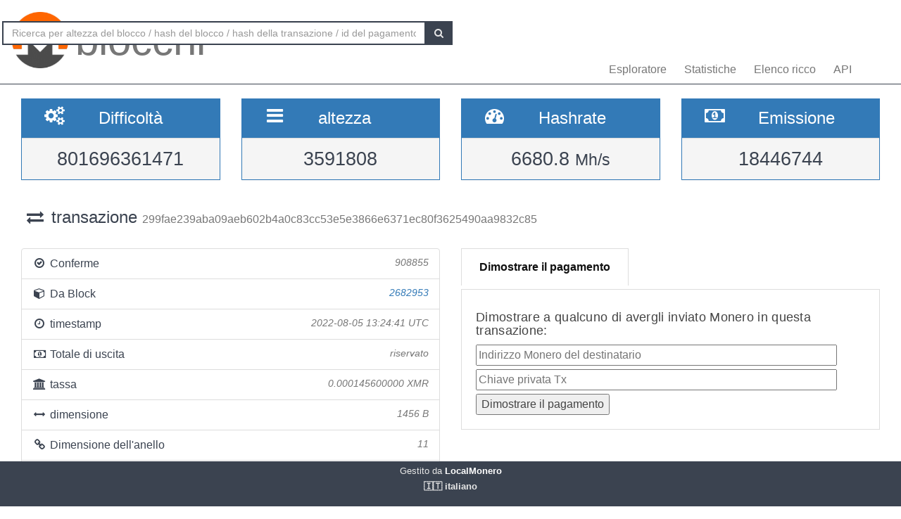

--- FILE ---
content_type: text/html; charset=UTF-8
request_url: https://localmonero.co/blocks/it/tx/299fae239aba09aeb602b4a0c83cc53e5e3866e6371ec80f3625490aa9832c85
body_size: 4251
content:
<!DOCTYPE html>
<html lang="en">
	<head>
		<meta charset="utf-8">
		<title>Blocchi Monero - Esploratore di blocchi XMR</title>
		<meta name="keywords" content="monero, blocco, transazione, id pagamento, blockexplorer, richlist, hashrate, difficoltà, explorer, blockchain, xmr">
		<meta name="description" content="Esploratore della blockchain Monero - blocchi XMR, transazioni, id di pagamento, hashrate, emissioni. Mostriamo tutto.">
		<meta name="viewport" content="width=device-width, initial-scale=1">

		<link rel="icon" type="image/png" href="https://localmonero.co/blocks/img/favico_monero.ico">

		<link rel="stylesheet" href="https://localmonero.co/blocks/css/bootstrap.min.css">
		<link rel="stylesheet" href="https://localmonero.co/blocks/css/font-awesome.min.css">
		<link rel="stylesheet" href="https://localmonero.co/blocks/css/grayscale.css">
		<link href="https://localmonero.co/blocks/css/styles.css" rel="stylesheet" type="text/css" >

	        
	</head>
	<body>
		<div id="wrapper">

			<nav class="navbar navbar-custom navbar-fixed-top" role="navigation">
				<div class="container">
					<div class="navbar-default">
						<div class="navbar-header" style="margin: 12px;">
							<a href="https://localmonero.co/blocks/it" title="Blocchi Monero - esploratore di blockchain" class="navbar-brand">
								<div class="pull-left">
									<img src="https://localmonero.co/blocks/img/monero-block-explorer.png" alt="Esploratore di blocchi Monero"/>
								</div>
								<span class="light">blocchi</span>
							</a>
						</div>
						<ul class="nav navbar-nav">
							<!-- Hidden li included to remove active class from about link when scrolled up past about section -->
							<li class="hidden active"><a href="#page-top"></a></li>
							<li><a class="page-scroll" href="https://localmonero.co/blocks/it">Esploratore</a></li>
							<li><a class="page-scroll" href="https://localmonero.co/blocks/it/stats">Statistiche</a></li>
							<li><a class="page-scroll" href="https://localmonero.co/blocks/it/richlist">Elenco ricco</a></li>
							<li><a class="page-scroll" href="https://localmonero.co/blocks/it/api">API</a></li>
						</ul>
						<form id="frmSearch" action="https://localmonero.co/blocks/it/search/">
							<div class="input-group custom-search-form">
								<input type="text" class="form-control" placeholder="Ricerca per altezza del blocco / hash del blocco / hash della transazione / id del pagamento" id="txt_search">
								<span class="input-group-btn">
									<button class="btn btn-default" type="submit" id="btn_search">
										<i class="fa fa-search"></i>
									</button>
								</span>
							</div>
						</form>
						<!-- /.sidebar-collapse -->
					</div>

				</div>
				<!-- /.container -->
			</nav>

			<div id="page-wrapper">

			
<div class="row">
  <div id="wide-header">
    <div class="col-xs-6 col-md-3 col-sm-6">
      <div class="panel panel-primary">
        <div class="panel-heading">
          <div class="row">
            <div class="col-xs-4 text-center">
              <i class="fa fa-cogs fa-2x"></i>
            </div>
            <div class="col-xs-8">
              <span class="large">Difficoltà </span>
            </div>
          </div>
        </div>
        <div class="panel-footer text-center">
        <span class="large">801696361471</span>
        <div class="clearfix"></div>
        </div>
      </div>
    </div>

    <div class="col-xs-6 col-md-3 col-sm-6">
      <div class="panel panel-primary">
        <div class="panel-heading">
          <div class="row">
            <div class="col-xs-4 text-center">
              <i class="fa fa-bars fa-2x"></i>
            </div>
            <div class="col-xs-8">
              <span class="large">altezza </span>
            </div>
          </div>
        </div>
        <div class="panel-footer text-center">
          <span class="large">3591808</span>
          <div class="clearfix"></div>
        </div>
      </div>
    </div>

  <div class="col-xs-6 col-md-3 col-sm-6">
    <div class="panel panel-primary">
      <div class="panel-heading">
        <div class="row">
          <div class="col-xs-4 text-center">
            <i class="fa fa-tachometer fa-2x"></i>
          </div>
          <div class="col-xs-8 col-md-7">
            <span class="large">Hashrate </span>
          </div>
        </div>
      </div>
      <div class="panel-footer text-center">
        <span class="large">6680.8&nbsp;<small>Mh/s </small></span>
        <div class="clearfix"></div>
      </div>
    </div>
  </div>
    
    <div class="col-xs-6 col-md-3 col-sm-6">
      <div class="panel panel-primary">
        <div class="panel-heading">
          <div class="row">
            <div class="col-xs-4 text-center">
              <i class="fa fa-money fa-2x"></i>
            </div>
            <div class="col-xs-8 col-md-7">
              <span class="large">Emissione </span>
            </div>
          </div>
        </div>
          <div class="panel-footer text-center">
            <span class="large">18446744</span>
            <div class="clearfix"></div>
          </div>
      </div>
    </div>
    
  </div>
</div> <!-- ./row -->
<div class="row">
  <div class="col-lg-12"  style="text-overflow: ellipsis; overflow-x:hidden;">
    <h3 class="page-header"><i class="fa fa-exchange fa-fw"></i> transazione <small>  299fae239aba09aeb602b4a0c83cc53e5e3866e6371ec80f3625490aa9832c85 </small></h3>
      </div>
  <!-- /.col-lg-12 -->
</div>
<!-- /.row -->
<br>

<div class="row">
  <div class="col-sm-12 col-lg-6">
    <ul class="list-group">
      <li class="list-group-item">
        <i class="fa fa-check-circle-o fa-fw"></i> Conferme
         <span class="pull-right text-muted small"><em>908855</em></span>
              </li>
      <li class="list-group-item">
        <i class="fa fa-cube fa-fw"></i> Da Block
                  <span class="pull-right text-muted small"><a href="https://localmonero.co/blocks/it/block/2682953"><em>2682953</em></a></span>
              </li>
      <li class="list-group-item">
        <i class="fa fa-clock-o fa-fw"></i> timestamp
        <span class="pull-right text-muted small"><em>2022-08-05 13:24:41 UTC</em></span>
      </li>
        <li class="list-group-item">
        <i class="fa fa-money fa-fw"></i> Totale di uscita
                    <span class="pull-right text-muted small"><em>riservato</em></span>
                      
      </li>
      <li class="list-group-item">
        <i class="fa fa-bank fa-fw"></i> tassa
        <span class="pull-right text-muted small"><em>0.000145600000 XMR</em></span>
      </li>
      <li class="list-group-item">
        <i class="fa fa-arrows-h fa-fw"></i> dimensione
        <span class="pull-right text-muted small"><em>1456 B</em></span>
      </li>
        <li class="list-group-item">
        <i class="fa fa-link fa-fw"></i> Dimensione dell&#039;anello
        <span class="pull-right text-muted small"><em>11</em></span>
      </li>
      </li>
      <li class="list-group-item"  style="text-overflow: ellipsis; overflow-x:hidden;">
        <i class="fa fa-asterisk fa-fw"></i> Extra
        <span class="pull-right text-muted small" style="word-break:break-all;"><em>010d8515fd373c24b8f4200a7131bea4c3860d5c2ee60da1c81c52a285bfc959c502090182043ebfddc188ce</em></span>
      </li>
      <li class="list-group-item">
        <i class="fa fa-unlock fa-fw"></i> Sblocca
        <span class="pull-right text-muted small"><em>0</em></span>
      </li>
            <li class="list-group-item highlight">
        <i class="fa fa-envelope fa-2x"></i>&nbsp;Transazione riservata - gli importi non vengono resi noti.
      </li>
          </ul>
  </div>
  <div class="col-sm-6">
    <div class="pc-tab">
        <input checked="checked" id="tab1" type="radio" name="pct" />
        <input id="tab2" type="radio" name="pct" />
        <nav>
            <ul>
                <li class="tab1">
                    <label for="tab1">Dimostrare il pagamento</label>
                </li>



            </ul>
        </nav>
        <section>
            <div class="tab1">
                 <h4>Dimostrare a qualcuno di avergli inviato Monero in questa transazione:</h4>                <form action="https://localmonero.co/blocks/it/tx/299fae239aba09aeb602b4a0c83cc53e5e3866e6371ec80f3625490aa9832c85" method="GET" style="width: calc(100% - 20px);margin-top:2px;">
                    <input type="text" name="xmraddress" size="100%" placeholder="Indirizzo Monero del destinatario" ><br/>
                    <input type="text" name="txprvkey" size="100%" placeholder="Chiave privata Tx" style="margin-top:5px" ><br/>
                    <input type="submit" value="Dimostrare il pagamento" style="margin-top:5px">
                </form>
            </div>








        </section>
    </div>
</div></div>
<!-- /.row -->

<div class="row">
    <div class="col-sm-12 col-lg-6">
    <div class="panel panel-success">
      <div class="panel-heading">
      ingressi (1)
      </div>
    </div>
    
    <div id="inputs_panel" class="panel panel-default panel-table">
      <div class="panel-heading">
        <div class="row">
          <div class="col-sm-1">&nbsp;</div>
          <div class="col-sm-3">Importo</div>
          <div class="col-sm-8">Immagine chiave</div>
        </div>
      </div>

      <div class="panel-body">
             
        <div class="row show-grid top-row">
          <div class="col-sm-1">
            <button class="button output-list fa fa-plus fa-fw" data-status="O" data-vinid="0" title="Mostra le uscite partecipanti">&nbsp;</button>
          </div>
          <div class="col-sm-3 small">0.000000000000</div>
          <div class="col-sm-8 key tiny">e4503c525ec79d2936f3626d51b4d38eb8e8ee0803ce9c8ba2234103c7a24d91</div>
        </div>
        
        <div id="output-list-0" class="closed">
          <div class="row small text-muted">
            <div class="col-sm-1">&nbsp;</div>
            <div class="col-sm-2">Da Block</div>
            <div class="col-sm-9">Chiave pubblica</div>
          </div>
          
                    <div class="row show-grid small">
            <a href="https://localmonero.co/blocks/it/tx/d95e999f5baf42744cb4a87f82d13a9b30cad2cfe9808d1bf7daf45946680a2b"></a>
            <div class="col-sm-1">&nbsp;</div>
            <div class="col-sm-2 small">2531030</div>
            <div class="col-sm-9 small">f06c18dc6e5f52758e3ada812e9df0303afaf10500343bc027ab7916b294a3d0</div>
          </div>
          
                    <div class="row show-grid small">
            <a href="https://localmonero.co/blocks/it/tx/92836bf8aaf35cd0f270d5a018fd6618dffd82b5bb35f508b7f492f1873eb666"></a>
            <div class="col-sm-1">&nbsp;</div>
            <div class="col-sm-2 small">2614745</div>
            <div class="col-sm-9 small">ad3ce11e255579f3f4b1e788f5589eaa5223d03bc6c545b523fd6f432f331da8</div>
          </div>
          
                    <div class="row show-grid small">
            <a href="https://localmonero.co/blocks/it/tx/e0b98428b5048f26bc7adbf9e7878368b133f541a3e86be218eb4be781c1d22f"></a>
            <div class="col-sm-1">&nbsp;</div>
            <div class="col-sm-2 small">2674740</div>
            <div class="col-sm-9 small">96a4efa9644bdd680bd1a05de3b5072d02bc7becce1eee5b429c37c02de81bc8</div>
          </div>
          
                    <div class="row show-grid small">
            <a href="https://localmonero.co/blocks/it/tx/f31639d47bb9841272d1d5dc3b9a8048f23775887d847870c5e1d5138fbc993c"></a>
            <div class="col-sm-1">&nbsp;</div>
            <div class="col-sm-2 small">2676023</div>
            <div class="col-sm-9 small">46364f3a4fb2476d7c10fc0eeab7db79011149fb52ab306231bbfd0e7fc0c20b</div>
          </div>
          
                    <div class="row show-grid small">
            <a href="https://localmonero.co/blocks/it/tx/e8c3b09d7c5f4175d33b62a9dc2fa86db7c22a3eb3134e84d21f8db833351c5f"></a>
            <div class="col-sm-1">&nbsp;</div>
            <div class="col-sm-2 small">2680486</div>
            <div class="col-sm-9 small">f44804ec01c9a93826093be7a7edd55b5c7048aa458aa96c74186801ea495083</div>
          </div>
          
                    <div class="row show-grid small">
            <a href="https://localmonero.co/blocks/it/tx/a3dcb839766bfaa3234c6d7d04e4b0ec4b50146616a4a27e616c71739a6ddfeb"></a>
            <div class="col-sm-1">&nbsp;</div>
            <div class="col-sm-2 small">2682652</div>
            <div class="col-sm-9 small">3181655323526d227b2e1b6bf2ecdaba3c1e1db9f0b6353483baa0c548f20fc1</div>
          </div>
          
                    <div class="row show-grid small">
            <a href="https://localmonero.co/blocks/it/tx/a6d2c250e9a4d8b5b14e7e6febe6210e0f63c7c783721fb32fd8eacd82f6c894"></a>
            <div class="col-sm-1">&nbsp;</div>
            <div class="col-sm-2 small">2682675</div>
            <div class="col-sm-9 small">77d200754dc649bf6773e2dff52b96f87046700e0e8adf3e8356e3aade6357c0</div>
          </div>
          
                    <div class="row show-grid small">
            <a href="https://localmonero.co/blocks/it/tx/42c9919663fee81c3399a3b5f4fc41eee9855b826334307fb06cbebd9a32be2a"></a>
            <div class="col-sm-1">&nbsp;</div>
            <div class="col-sm-2 small">2682808</div>
            <div class="col-sm-9 small">36ee6a629190c1e01767d298b54125ea735eb7e5511ac0f7648dd85b9d4e5964</div>
          </div>
          
                    <div class="row show-grid small">
            <a href="https://localmonero.co/blocks/it/tx/7e0780ddb243bf134467f7e157fa3f6f9e80bef0603952058a0c076d13b5785f"></a>
            <div class="col-sm-1">&nbsp;</div>
            <div class="col-sm-2 small">2682934</div>
            <div class="col-sm-9 small">d0c6aeb7251627b127797f0869ae6a447874ffeb83380e525911b5ed458908be</div>
          </div>
          
                  </div>

              </div>
      <!-- /.panel-body -->
    </div>
    <!-- /.panel -->
  </div>
  <!-- /.col-sm-12 col-lg-6 -->
    
  <div class="col-sm-12 col-md-6">
    <div class="panel panel-success">
      <div class="panel-heading">
        Uscite (2)
      </div>
    </div>
    
    <div class="panel panel-default panel-table">
      <div class="panel-heading">
        <div class="row">
          <div class="col-sm-3">Importo</div>
          <div class="col-sm-9">Chiave pubblica</div>
        </div>
      </div>
      
      <div class="panel-body">
        
        <div class="row show-grid top-row">
          <div class="col-sm-3 small">0.000000000000</div>
          <div class="col-sm-9 key tiny">d4d00f9f8720c04b21db5a0b21ea3ed431ce95e2fb1086140889d9f8916d5c79</div>
        </div>
        
        <div class="row show-grid top-row">
          <div class="col-sm-3 small">0.000000000000</div>
          <div class="col-sm-9 key tiny">2ccb970342627f35e1a311797dafc860d698d37f4d2ad5d22022e846ccf51959</div>
        </div>
            </div>
      <!-- /.panel-body -->

    </div>
    <!-- /.panel -->
  </div>
</div>
<!-- /.row -->


			</div>
		<!-- /#page-wrapper -->
		</div>
		<!-- /#wrapper -->

		<footer>
			<div class="container text-center">
							Gestito da<a href="https://localmonero.co"><b> LocalMonero</b></a>
			</div>
			<div class="center-block lang-menu">
    <div class="selected-lang">🇮🇹 italiano</div>
    <ul>
                                                    <li><a rel="alternate" hreflang="id" href="https://localmonero.co/blocks/id/tx/299fae239aba09aeb602b4a0c83cc53e5e3866e6371ec80f3625490aa9832c85">🇮🇩 Bahasa Indonesia</a></li>
                                                                <li><a rel="alternate" hreflang="da" href="https://localmonero.co/blocks/da/tx/299fae239aba09aeb602b4a0c83cc53e5e3866e6371ec80f3625490aa9832c85">🇩🇰 dansk</a></li>
                                                                <li><a rel="alternate" hreflang="de" href="https://localmonero.co/blocks/de/tx/299fae239aba09aeb602b4a0c83cc53e5e3866e6371ec80f3625490aa9832c85">🇩🇪 Deutsch</a></li>
                                                                <li><a rel="alternate" hreflang="et" href="https://localmonero.co/blocks/et/tx/299fae239aba09aeb602b4a0c83cc53e5e3866e6371ec80f3625490aa9832c85">🇪🇪 eesti</a></li>
                                                                <li><a rel="alternate" hreflang="en" href="https://localmonero.co/blocks/tx/299fae239aba09aeb602b4a0c83cc53e5e3866e6371ec80f3625490aa9832c85">🇬🇧 English</a></li>
                                                                <li><a rel="alternate" hreflang="es" href="https://localmonero.co/blocks/es/tx/299fae239aba09aeb602b4a0c83cc53e5e3866e6371ec80f3625490aa9832c85">🇪🇸 español</a></li>
                                                                <li><a rel="alternate" hreflang="fr" href="https://localmonero.co/blocks/fr/tx/299fae239aba09aeb602b4a0c83cc53e5e3866e6371ec80f3625490aa9832c85">🇫🇷 français</a></li>
                                                                                    <li><a rel="alternate" hreflang="lv" href="https://localmonero.co/blocks/lv/tx/299fae239aba09aeb602b4a0c83cc53e5e3866e6371ec80f3625490aa9832c85">🇱🇻 latviešu</a></li>
                                                                <li><a rel="alternate" hreflang="lt" href="https://localmonero.co/blocks/lt/tx/299fae239aba09aeb602b4a0c83cc53e5e3866e6371ec80f3625490aa9832c85">🇱🇹 lietuvių</a></li>
                                                                <li><a rel="alternate" hreflang="hu" href="https://localmonero.co/blocks/hu/tx/299fae239aba09aeb602b4a0c83cc53e5e3866e6371ec80f3625490aa9832c85">🇭🇺 magyar</a></li>
                                                                <li><a rel="alternate" hreflang="nl" href="https://localmonero.co/blocks/nl/tx/299fae239aba09aeb602b4a0c83cc53e5e3866e6371ec80f3625490aa9832c85">🇳🇱 Nederlands</a></li>
                                                                <li><a rel="alternate" hreflang="pl" href="https://localmonero.co/blocks/pl/tx/299fae239aba09aeb602b4a0c83cc53e5e3866e6371ec80f3625490aa9832c85">🇵🇱 polski</a></li>
                                                                <li><a rel="alternate" hreflang="pt" href="https://localmonero.co/blocks/pt/tx/299fae239aba09aeb602b4a0c83cc53e5e3866e6371ec80f3625490aa9832c85">🇵🇹 português</a></li>
                                                                <li><a rel="alternate" hreflang="ro" href="https://localmonero.co/blocks/ro/tx/299fae239aba09aeb602b4a0c83cc53e5e3866e6371ec80f3625490aa9832c85">🇷🇴 română</a></li>
                                                                <li><a rel="alternate" hreflang="sk" href="https://localmonero.co/blocks/sk/tx/299fae239aba09aeb602b4a0c83cc53e5e3866e6371ec80f3625490aa9832c85">🇸🇰 slovenčina</a></li>
                                                                <li><a rel="alternate" hreflang="fi" href="https://localmonero.co/blocks/fi/tx/299fae239aba09aeb602b4a0c83cc53e5e3866e6371ec80f3625490aa9832c85">🇫🇮 suomi</a></li>
                                                                <li><a rel="alternate" hreflang="sv" href="https://localmonero.co/blocks/sv/tx/299fae239aba09aeb602b4a0c83cc53e5e3866e6371ec80f3625490aa9832c85">🇸🇪 svenska</a></li>
                                                                <li><a rel="alternate" hreflang="tr" href="https://localmonero.co/blocks/tr/tx/299fae239aba09aeb602b4a0c83cc53e5e3866e6371ec80f3625490aa9832c85">🇹🇷 Türkçe</a></li>
                                                                <li><a rel="alternate" hreflang="cs" href="https://localmonero.co/blocks/cs/tx/299fae239aba09aeb602b4a0c83cc53e5e3866e6371ec80f3625490aa9832c85">🇨🇿 čeština</a></li>
                                                                <li><a rel="alternate" hreflang="bg" href="https://localmonero.co/blocks/bg/tx/299fae239aba09aeb602b4a0c83cc53e5e3866e6371ec80f3625490aa9832c85">🇧🇬 български</a></li>
                                                                <li><a rel="alternate" hreflang="ru" href="https://localmonero.co/blocks/ru/tx/299fae239aba09aeb602b4a0c83cc53e5e3866e6371ec80f3625490aa9832c85">🇷🇺 русский</a></li>
                                                                <li><a rel="alternate" hreflang="ja" href="https://localmonero.co/blocks/ja/tx/299fae239aba09aeb602b4a0c83cc53e5e3866e6371ec80f3625490aa9832c85">🇯🇵 日本語</a></li>
                                                                <li><a rel="alternate" hreflang="zh" href="https://localmonero.co/blocks/zh/tx/299fae239aba09aeb602b4a0c83cc53e5e3866e6371ec80f3625490aa9832c85">🇨🇳 简体中文</a></li>
                        </ul>
</div>
		</footer>
		<script src="https://localmonero.co/blocks/js/b2.js"></script>
	<script type="text/javascript" src="/_Incapsula_Resource?SWJIYLWA=719d34d31c8e3a6e6fffd425f7e032f3&ns=2&cb=1117154703" async></script></body>
</html>
